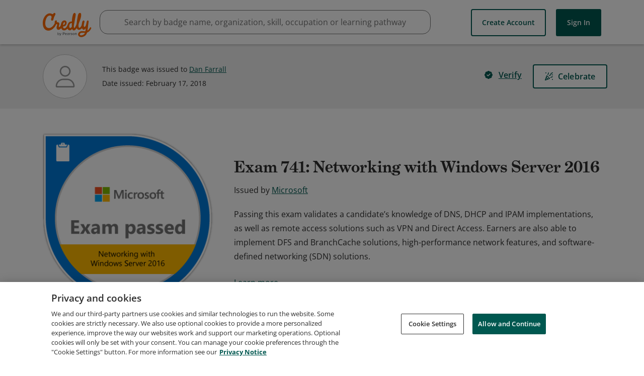

--- FILE ---
content_type: application/javascript
request_url: https://data.pendo.io/data/guide.js/65460ef3-56d0-45a3-7b3b-fe1ec0463054?id=21&jzb=eJx9jr1OwzAUhd_FcxMnceKWTFSCgQWQCqzRjX2bGrl25J-GCuXd6wgRNrar4-PvfN_korwK1j1J0pLu9fH54aV766rr8ZOdahUPkmwICGGjCUvFRK03JDqd2qcQRt9SOk1TLhxKfc2FPdMe5ICeMnZsal7uMoECsxqFzHpebLM7zkBg0zccIbGtlh9_Bj_4MwaQEIC0q95yqn8UNZghwoCpgaZ7P9yP1qsvMq_yv4BlIaUjODRhv76lKC0u38stLUpaFRVP2As6r6xJcZWzYpeX3eiszJQl83wDMrFmig&v=2.308.1_prod-io&ct=1768651431219
body_size: 62
content:
pendo.guidesPayload({"guides":[],"normalizedUrl":"http://www.credly.com/badges/33f54618-cece-4ecd-b607-963ace5b56ea","lastGuideStepSeen":{"isMultiStep":false,"state":""},"guideWidget":{"enabled":false,"hidePoweredBy":false},"guideCssUrl":"","throttling":{"count":1,"enabled":true,"interval":1,"unit":"Day"},"autoOrdering":[],"globalJsUrl":"","segmentFlags":[],"designerEnabled":false,"features":null,"id":"21","preventCodeInjection":false});